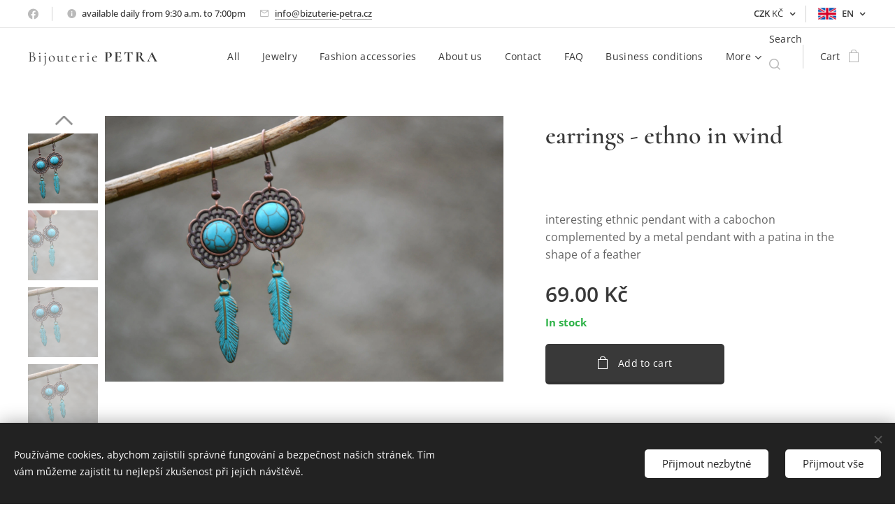

--- FILE ---
content_type: text/html; charset=UTF-8
request_url: https://www.bizuterie-petra.cz/p/en-nausnice-etno-ve-vetru/
body_size: 21998
content:
<!DOCTYPE html>
<html class="no-js" prefix="og: https://ogp.me/ns#" lang="en">
<head><link rel="preconnect" href="https://duyn491kcolsw.cloudfront.net" crossorigin><link rel="preconnect" href="https://fonts.gstatic.com" crossorigin><meta charset="utf-8"><link rel="shortcut icon" href="https://duyn491kcolsw.cloudfront.net/files/0i/0ir/0irarz.ico?ph=4bc4a1a371"><link rel="apple-touch-icon" href="https://duyn491kcolsw.cloudfront.net/files/0i/0ir/0irarz.ico?ph=4bc4a1a371"><link rel="icon" href="https://duyn491kcolsw.cloudfront.net/files/0i/0ir/0irarz.ico?ph=4bc4a1a371">
    <meta http-equiv="X-UA-Compatible" content="IE=edge">
    <title>copper earrings, feather</title>
    <meta name="viewport" content="width=device-width,initial-scale=1">
    <meta name="msapplication-tap-highlight" content="no">
    
    <link href="https://duyn491kcolsw.cloudfront.net/files/0r/0rk/0rklmm.css?ph=4bc4a1a371" media="print" rel="stylesheet">
    <link href="https://duyn491kcolsw.cloudfront.net/files/2e/2e5/2e5qgh.css?ph=4bc4a1a371" media="screen and (min-width:100000em)" rel="stylesheet" data-type="cq" disabled>
    <link rel="stylesheet" href="https://duyn491kcolsw.cloudfront.net/files/45/45b/45boco.css?ph=4bc4a1a371"><link rel="stylesheet" href="https://duyn491kcolsw.cloudfront.net/files/4e/4er/4ersdq.css?ph=4bc4a1a371" media="screen and (min-width:37.5em)"><link rel="stylesheet" href="https://duyn491kcolsw.cloudfront.net/files/2v/2vp/2vpyx8.css?ph=4bc4a1a371" data-wnd_color_scheme_file=""><link rel="stylesheet" href="https://duyn491kcolsw.cloudfront.net/files/34/34q/34qmjb.css?ph=4bc4a1a371" data-wnd_color_scheme_desktop_file="" media="screen and (min-width:37.5em)" disabled=""><link rel="stylesheet" href="https://duyn491kcolsw.cloudfront.net/files/1j/1jo/1jorv9.css?ph=4bc4a1a371" data-wnd_additive_color_file=""><link rel="stylesheet" href="https://duyn491kcolsw.cloudfront.net/files/3y/3yk/3yk5df.css?ph=4bc4a1a371" data-wnd_typography_file=""><link rel="stylesheet" href="https://duyn491kcolsw.cloudfront.net/files/0m/0m6/0m6ohr.css?ph=4bc4a1a371" data-wnd_typography_desktop_file="" media="screen and (min-width:37.5em)" disabled=""><script>(()=>{let e=!1;const t=()=>{if(!e&&window.innerWidth>=600){for(let e=0,t=document.querySelectorAll('head > link[href*="css"][media="screen and (min-width:37.5em)"]');e<t.length;e++)t[e].removeAttribute("disabled");e=!0}};t(),window.addEventListener("resize",t),"container"in document.documentElement.style||fetch(document.querySelector('head > link[data-type="cq"]').getAttribute("href")).then((e=>{e.text().then((e=>{const t=document.createElement("style");document.head.appendChild(t),t.appendChild(document.createTextNode(e)),import("https://duyn491kcolsw.cloudfront.net/client/js.polyfill/container-query-polyfill.modern.js").then((()=>{let e=setInterval((function(){document.body&&(document.body.classList.add("cq-polyfill-loaded"),clearInterval(e))}),100)}))}))}))})()</script>
<link rel="preload stylesheet" href="https://duyn491kcolsw.cloudfront.net/files/2m/2m8/2m8msc.css?ph=4bc4a1a371" as="style"><meta name="description" content="cheap jewerly"><meta name="keywords" content="occasion, cheap jewelry, petra jewelry, beads, earrings, copper, dance, circles, ring, patina, wheel, ethno, ethnic, africa, indian, circle, pharaoh, turquoise, blue, sky, lace, ornament, decorated, feather, feather, feather, bird, little bird"><meta name="generator" content="Webnode 2"><meta name="apple-mobile-web-app-capable" content="no"><meta name="apple-mobile-web-app-status-bar-style" content="black"><meta name="format-detection" content="telephone=no"><script type="text/javascript">
    (function () {
        window.siqConfig = {
            engineKey: "7a82a8f0e2aab5bc68a758bafa9ac478"
        };
        window.siqConfig.baseUrl = "//pub.searchiq.co/";
        var script = document.createElement("SCRIPT");
        script.src = window.siqConfig.baseUrl + '/js/container/siq-container-2.js?cb=' + (Math.floor(Math.random()*999999)) + '&engineKey=' + siqConfig.engineKey;
        script.id = "siq-container";
        document.getElementsByTagName("HEAD")[0].appendChild(script);
    })();
</script>

<meta property="og:url" content="https://bizuterie-petra.cz/p/en-nausnice-etno-ve-vetru/"><meta property="og:title" content="copper earrings, feather"><meta property="og:type" content="article"><meta property="og:description" content="cheap jewerly"><meta property="og:site_name" content="Bižuterie Petra"><meta property="og:image" content="https://4bc4a1a371.clvaw-cdnwnd.com/89124a5ab79cc7eaadade1ee77256b79/200007482-e3f40e3f43/700/13471938_cztiirhpnq.jpg?ph=4bc4a1a371"><meta name="robots" content="index,follow"><link rel="canonical" href="https://www.bizuterie-petra.cz/p/en-nausnice-etno-ve-vetru/"><script>window.checkAndChangeSvgColor=function(c){try{var a=document.getElementById(c);if(a){c=[["border","borderColor"],["outline","outlineColor"],["color","color"]];for(var h,b,d,f=[],e=0,m=c.length;e<m;e++)if(h=window.getComputedStyle(a)[c[e][1]].replace(/\s/g,"").match(/^rgb[a]?\(([0-9]{1,3}),([0-9]{1,3}),([0-9]{1,3})/i)){b="";for(var g=1;3>=g;g++)b+=("0"+parseInt(h[g],10).toString(16)).slice(-2);"0"===b.charAt(0)&&(d=parseInt(b.substr(0,2),16),d=Math.max(16,d),b=d.toString(16)+b.slice(-4));f.push(c[e][0]+"="+b)}if(f.length){var k=a.getAttribute("data-src"),l=k+(0>k.indexOf("?")?"?":"&")+f.join("&");a.src!=l&&(a.src=l,a.outerHTML=a.outerHTML)}}}catch(n){}};</script><script>
				  !function(f,b,e,v,n,t,s)
				  {if(f.fbq)return;n=f.fbq=function(){n.callMethod?
				  n.callMethod.apply(n,arguments):n.queue.push(arguments)};
				  if(!f._fbq)f._fbq=n;n.push=n;n.loaded=!0;n.version='2.0';
				  n.queue=[];t=b.createElement(e);t.async=!0;
				  t.src=v;s=b.getElementsByTagName(e)[0];
				  s.parentNode.insertBefore(t,s)}(window, document,'script',
				  'https://connect.facebook.net/en_US/fbevents.js');
				  fbq('consent', 'revoke');
				  fbq('init', '278574000627878');
				  fbq('track', 'PageView');
			</script></head>
<body class="l wt-product ac-n l-default l-d-none b-btn-r b-btn-s-l b-btn-dbb b-btn-bw-1 img-d-r img-t-o img-h-n line-solid b-e-ds lbox-l   wnd-s-i hb-on  wnd-fe wnd-multilang wnd-multicurrency wnd-eshop"><noscript>
				<iframe
				 src="https://www.googletagmanager.com/ns.html?id=GTM-542MMSL"
				 height="0"
				 width="0"
				 style="display:none;visibility:hidden"
				 >
				 </iframe>
			</noscript>

<div class="wnd-page l-page cs-gray ac-none t-t-fs-s t-t-fw-m t-t-sp-n t-t-d-n t-s-fs-s t-s-fw-m t-s-sp t-s-d-n t-p-fs-s t-p-fw-m t-p-sp-n t-h-fs-s t-h-fw-m t-h-sp-n t-bq-fs-s t-bq-fw-m t-bq-sp-n t-bq-d-l t-btn-fw-l t-nav-fw-l t-pd-fw-s t-nav-tt-n">
    <div class="l-w t cf t-12">
        <div class="l-bg cf">
            <div class="s-bg-l">
                
                
            </div>
        </div>
        <header class="l-h cf">
            <div class="sw cf">
	<div class="sw-c cf"><section class="s s-hb cf sc-w   wnd-w-wider wnd-hbc-on wnd-hbl-on wnd-hbs-on wnd-hbi-on wnd-hbi-news-on">
	<div class="s-w cf">
		<div class="s-o cf">
			<div class="s-bg cf">
                <div class="s-bg-l">
                    
                    
                </div>
			</div>
			<div class="s-c">
                <div class="s-hb-c cf">
                    <div class="hb-si">
                        <div class="si">
    <div class="si-c"><a href="https://www.facebook.com/Bi%C5%BEuterie-Petra-109294224534557" target="_blank" rel="noreferrer" title="Facebook"><svg xmlns="https://www.w3.org/2000/svg" viewBox="0 0 24 24" height="18px" width="18px"><path d="M24 12.073c0-6.627-5.373-12-12-12s-12 5.373-12 12c0 5.99 4.388 10.954 10.125 11.854v-8.385H7.078v-3.47h3.047V9.43c0-3.007 1.792-4.669 4.533-4.669 1.312 0 2.686.235 2.686.235v2.953H15.83c-1.491 0-1.956.925-1.956 1.874v2.25h3.328l-.532 3.47h-2.796v8.385C19.612 23.027 24 18.062 24 12.073z" fill="#bebebe"></path></svg></a></div>
</div>
                    </div>
                    <div class="hb-ci">
                        <div class="ci">
    <div class="ci-c" data-placeholder="Kontaktní informace"><div class="ci-news"><span>available daily from 9:30 a.m. to 7:00pm</span></div><div class="ci-mail"><span><a href="mailto:info@bizuterie-petra.cz">info@bizuterie-petra.cz</a></span></div></div>
</div>
                    </div>
                    <div class="hb-ccy">
                        <div class="hbc">
    <div class="hbc-c">
        <span class="hbc-a">
            <span class="hbc-a-t">
                <span class="ccy-CZK"><strong>CZK</strong> Kč</span>
            </span>
        </span>
        <div class="hbc-i ccy-items">
            <ul class="hbc-i-l">
                <li selected>
                    <span class="ccy-CZK"><strong>CZK</strong> Kč</span>
                </li><li>
                    <a href="/p/en-nausnice-etno-ve-vetru/?currency=EUR"><span class="ccy-EUR"><strong>EUR</strong> €</span></a>
                </li>
            </ul>
        </div>
    </div>
</div>
                    </div>
                    <div class="hb-lang">
                        <div class="hbl">
    <div class="hbl-c">
        <span class="hbl-a">
            <span class="hbl-a-t">
                <span class="lang-en">en</span>
            </span>
        </span>
        <div class="hbl-i lang-items">
            <ul class="hbl-i-l">
                <li>
                    <a href="/home/"><span class="lang-cs">cs</span></a>
                </li><li selected>
                    <span class="lang-en">en</span>
                </li><li>
                    <a href="/de/"><span class="lang-de">de</span></a>
                </li><li>
                    <a href="/pl/"><span class="lang-pl">pl</span></a>
                </li>
            </ul>
        </div>
    </div>
</div>
                    </div>
                </div>
			</div>
		</div>
	</div>
</section><section data-space="true" class="s s-hn s-hn-default wnd-mt-classic wnd-na-c logo-classic sc-w   wnd-w-wider wnd-nh-m hm-hidden menu-default-underline">
	<div class="s-w">
		<div class="s-o">

			<div class="s-bg">
                <div class="s-bg-l">
                    
                    
                </div>
			</div>

			<div class="h-w h-f wnd-fixed">

				<div class="n-l">
					<div class="s-c menu-nav">
						<div class="logo-block">
							<div class="b b-l logo logo-default logo-nb wnd-font-size-20 cormorant logo-21 wnd-logo-with-text b-ls-s">
	<div class="b-l-c logo-content">
		<a class="b-l-link logo-link" href="/en/">

			

			

			<div class="b-l-br logo-br"></div>

			<div class="b-l-text logo-text-wrapper">
				<div class="b-l-text-w logo-text">
					<span class="b-l-text-c logo-text-cell">Bijouterie<strong> PETRA</strong></span>
				</div>
			</div>

		</a>
	</div>
</div>
						</div>

						<div id="menu-slider">
							<div id="menu-block">
								<nav id="menu"><div class="menu-font menu-wrapper">
	<a href="#" class="menu-close" rel="nofollow" title="Close Menu"></a>
	<ul role="menubar" aria-label="Menu" class="level-1">
		<li role="none" class="wnd-homepage">
			<a class="menu-item" role="menuitem" href="/en/"><span class="menu-item-text">All</span></a>
			
		</li><li role="none">
			<a class="menu-item" role="menuitem" href="/en-sperky/"><span class="menu-item-text">Jewelry</span></a>
			
		</li><li role="none">
			<a class="menu-item" role="menuitem" href="/en/modni-doplnky/"><span class="menu-item-text">Fashion accessories</span></a>
			
		</li><li role="none">
			<a class="menu-item" role="menuitem" href="/en/o-nas/"><span class="menu-item-text">About us</span></a>
			
		</li><li role="none">
			<a class="menu-item" role="menuitem" href="/en/kontakt/"><span class="menu-item-text">Contact</span></a>
			
		</li><li role="none">
			<a class="menu-item" role="menuitem" href="/en/faq/"><span class="menu-item-text">FAQ</span></a>
			
		</li><li role="none">
			<a class="menu-item" role="menuitem" href="/en/obchodni-podminky/"><span class="menu-item-text">Business conditions</span></a>
			
		</li><li role="none">
			<a class="menu-item" role="menuitem" href="/en/fotogalerie/"><span class="menu-item-text">Photo gallery</span></a>
			
		</li><li role="none">
			<a class="menu-item" role="menuitem" href="/en/o-zbozi/"><span class="menu-item-text">Advice and information</span></a>
			
		</li>
	</ul>
	<span class="more-text">More</span>
</div></nav>
							</div>
						</div>

						<div class="cart-and-mobile">
							<div class="search">
    <div class="search-app"></div>
</div>
							<div class="cart cf">
	<div class="cart-content">
		<a href="/en/cart/">
			<div class="cart-content-link">
				<div class="cart-text"><span>Cart</span></div>
				<div class="cart-piece-count" data-count="0" data-wnd_cart_part="count">0</div>
				<div class="cart-piece-text" data-wnd_cart_part="text"></div>
				<div class="cart-price" data-wnd_cart_part="price">0.00 Kč</div>
			</div>
		</a>
	</div>
</div>

							<div id="menu-mobile">
								<a href="#" id="menu-submit"><span></span>Menu</a>
							</div>
						</div>

					</div>
				</div>

			</div>

		</div>
	</div>
</section></div>
</div>
        </header>
        <main class="l-m cf">
            <div class="sw cf">
	<div class="sw-c cf"><section class="s s-hm s-hm-hidden wnd-h-hidden cf sc-w   hn-default"></section><section data-space="true" class="s s-ed cf sc-w   wnd-w-wide wnd-s-normal wnd-h-auto">
	<div class="s-w cf">
		<div class="s-o s-fs cf">
			<div class="s-bg cf">
                <div class="s-bg-l">
                    
                    
                </div>
			</div>
			<div class="s-c s-fs cf">
				<div class="b-e b-e-d b b-s cf" data-wnd_product_item="200208248" data-wnd_product_data="{&quot;id&quot;:200208248,&quot;name&quot;:&quot;earrings - ethno in wind&quot;,&quot;image&quot;:[&quot;https:\/\/4bc4a1a371.clvaw-cdnwnd.com\/89124a5ab79cc7eaadade1ee77256b79\/200007482-e3f40e3f43\/450\/13471938_cztiirhpnq.jpg?ph=4bc4a1a371&quot;,&quot;https:\/\/4bc4a1a371.clvaw-cdnwnd.com\/89124a5ab79cc7eaadade1ee77256b79\/200007482-e3f40e3f43\/13471938_cztiirhpnq.jpg?ph=4bc4a1a371&quot;],&quot;detail_url&quot;:&quot;\/p\/en-nausnice-etno-ve-vetru\/&quot;,&quot;category&quot;:&quot;dangling earrings&quot;,&quot;list_position&quot;:0,&quot;price&quot;:69,&quot;comparative_price&quot;:0,&quot;out_of_stock&quot;:false,&quot;availability&quot;:&quot;IN_STOCK&quot;,&quot;variants&quot;:[],&quot;variants_active&quot;:false}" data-wnd-price-info-template="&lt;span class=&quot;prd-price-info&quot;&gt;&lt;span class=&quot;prd-price-info-c&quot;&gt;{value}&lt;/span&gt;&lt;/span&gt;">
    <form class="cf" action="" method="post" data-wnd_sys_form="add-to-cart">

        <div class="b-e-d-head b-e-d-right">
            <h1 class="b-e-d-title cf"><span class="prd-title">
	<span class="prd-title-c">earrings - ethno in wind</span>
</span></h1>
        </div>

        <div class="b-e-d-ribbons cf">
            <span class="prd-label prd-out-of-stock">
	<span class="prd-label-c prd-out-of-stock-c"></span>
</span>
            <span class="prd-label">
	<span class="prd-label-c"></span>
</span>
        </div>

        <div class="b-e-d-gal b-e-d-left">
            <div class="prd-gal cf" id="wnd_ProductGalleryBlock_385820" data-slideshow="true">
	<div class="prd-gal-c cf">
		<ul class="prd-gal-list cf">
			<li class="prd-gal-photo wnd-orientation-landscape">
				<a class="prd-gal-link litebox" data-litebox-group="gallery" data-litebox-text="" href="https://4bc4a1a371.clvaw-cdnwnd.com/89124a5ab79cc7eaadade1ee77256b79/200007482-e3f40e3f43/13471938_cztiirhpnq.jpg?ph=4bc4a1a371" width="1600" height="1067">
					<div class="prd-gal-img cf">
						<div class="prd-gal-img-pos">
                            <picture><source type="image/webp" srcset="https://4bc4a1a371.clvaw-cdnwnd.com/89124a5ab79cc7eaadade1ee77256b79/200007483-5b1545b156/450/13471938_cztiirhpnq.webp?ph=4bc4a1a371 450w, https://4bc4a1a371.clvaw-cdnwnd.com/89124a5ab79cc7eaadade1ee77256b79/200007483-5b1545b156/700/13471938_cztiirhpnq.webp?ph=4bc4a1a371 700w, https://4bc4a1a371.clvaw-cdnwnd.com/89124a5ab79cc7eaadade1ee77256b79/200007483-5b1545b156/13471938_cztiirhpnq.webp?ph=4bc4a1a371 1600w" sizes="(min-width: 768px) 60vw, 100vw" ><img src="https://4bc4a1a371.clvaw-cdnwnd.com/89124a5ab79cc7eaadade1ee77256b79/200007482-e3f40e3f43/13471938_cztiirhpnq.jpg?ph=4bc4a1a371" alt="" width="1600" height="1067" loading="lazy" ></picture>
						</div>
					</div>
					<div class="prd-gal-title cf"><span></span></div>
				</a>
			</li><li class="prd-gal-photo wnd-orientation-landscape">
				<a class="prd-gal-link litebox" data-litebox-group="gallery" data-litebox-text="" href="https://4bc4a1a371.clvaw-cdnwnd.com/89124a5ab79cc7eaadade1ee77256b79/200007484-a29dda29e0/13471938_lbyiwjursu.jpg?ph=4bc4a1a371" width="1600" height="1067">
					<div class="prd-gal-img cf">
						<div class="prd-gal-img-pos">
                            <picture><source type="image/webp" srcset="https://4bc4a1a371.clvaw-cdnwnd.com/89124a5ab79cc7eaadade1ee77256b79/200007485-0d0f30d0f6/450/13471938_lbyiwjursu.webp?ph=4bc4a1a371 450w, https://4bc4a1a371.clvaw-cdnwnd.com/89124a5ab79cc7eaadade1ee77256b79/200007485-0d0f30d0f6/700/13471938_lbyiwjursu.webp?ph=4bc4a1a371 700w, https://4bc4a1a371.clvaw-cdnwnd.com/89124a5ab79cc7eaadade1ee77256b79/200007485-0d0f30d0f6/13471938_lbyiwjursu.webp?ph=4bc4a1a371 1600w" sizes="(min-width: 768px) 60vw, 100vw" ><img src="https://4bc4a1a371.clvaw-cdnwnd.com/89124a5ab79cc7eaadade1ee77256b79/200007484-a29dda29e0/13471938_lbyiwjursu.jpg?ph=4bc4a1a371" alt="" width="1600" height="1067" loading="lazy" ></picture>
						</div>
					</div>
					<div class="prd-gal-title cf"><span></span></div>
				</a>
			</li><li class="prd-gal-photo wnd-orientation-landscape">
				<a class="prd-gal-link litebox" data-litebox-group="gallery" data-litebox-text="" href="https://4bc4a1a371.clvaw-cdnwnd.com/89124a5ab79cc7eaadade1ee77256b79/200007488-b04c0b04c3/13471938_qeyprhfydf.jpg?ph=4bc4a1a371" width="1600" height="1067">
					<div class="prd-gal-img cf">
						<div class="prd-gal-img-pos">
                            <picture><source type="image/webp" srcset="https://4bc4a1a371.clvaw-cdnwnd.com/89124a5ab79cc7eaadade1ee77256b79/200007489-12a3e12a40/450/13471938_qeyprhfydf.webp?ph=4bc4a1a371 450w, https://4bc4a1a371.clvaw-cdnwnd.com/89124a5ab79cc7eaadade1ee77256b79/200007489-12a3e12a40/700/13471938_qeyprhfydf.webp?ph=4bc4a1a371 700w, https://4bc4a1a371.clvaw-cdnwnd.com/89124a5ab79cc7eaadade1ee77256b79/200007489-12a3e12a40/13471938_qeyprhfydf.webp?ph=4bc4a1a371 1600w" sizes="(min-width: 768px) 60vw, 100vw" ><img src="https://4bc4a1a371.clvaw-cdnwnd.com/89124a5ab79cc7eaadade1ee77256b79/200007488-b04c0b04c3/13471938_qeyprhfydf.jpg?ph=4bc4a1a371" alt="" width="1600" height="1067" loading="lazy" ></picture>
						</div>
					</div>
					<div class="prd-gal-title cf"><span></span></div>
				</a>
			</li><li class="prd-gal-photo wnd-orientation-landscape">
				<a class="prd-gal-link litebox" data-litebox-group="gallery" data-litebox-text="" href="https://4bc4a1a371.clvaw-cdnwnd.com/89124a5ab79cc7eaadade1ee77256b79/200007490-6df586df5b/13471938_uiniytmjws.jpg?ph=4bc4a1a371" width="1600" height="1067">
					<div class="prd-gal-img cf">
						<div class="prd-gal-img-pos">
                            <picture><source type="image/webp" srcset="https://4bc4a1a371.clvaw-cdnwnd.com/89124a5ab79cc7eaadade1ee77256b79/200007491-dcb74dcb76/450/13471938_uiniytmjws.webp?ph=4bc4a1a371 450w, https://4bc4a1a371.clvaw-cdnwnd.com/89124a5ab79cc7eaadade1ee77256b79/200007491-dcb74dcb76/700/13471938_uiniytmjws.webp?ph=4bc4a1a371 700w, https://4bc4a1a371.clvaw-cdnwnd.com/89124a5ab79cc7eaadade1ee77256b79/200007491-dcb74dcb76/13471938_uiniytmjws.webp?ph=4bc4a1a371 1600w" sizes="(min-width: 768px) 60vw, 100vw" ><img src="https://4bc4a1a371.clvaw-cdnwnd.com/89124a5ab79cc7eaadade1ee77256b79/200007490-6df586df5b/13471938_uiniytmjws.jpg?ph=4bc4a1a371" alt="" width="1600" height="1067" loading="lazy" ></picture>
						</div>
					</div>
					<div class="prd-gal-title cf"><span></span></div>
				</a>
			</li><li class="prd-gal-photo wnd-orientation-landscape">
				<a class="prd-gal-link litebox" data-litebox-group="gallery" data-litebox-text="" href="https://4bc4a1a371.clvaw-cdnwnd.com/89124a5ab79cc7eaadade1ee77256b79/200007486-93b3193b34/13471938_lsevjydwhx.jpg?ph=4bc4a1a371" width="1600" height="1067">
					<div class="prd-gal-img cf">
						<div class="prd-gal-img-pos">
                            <picture><source type="image/webp" srcset="https://4bc4a1a371.clvaw-cdnwnd.com/89124a5ab79cc7eaadade1ee77256b79/200007487-a43baa43bd/450/13471938_lsevjydwhx.webp?ph=4bc4a1a371 450w, https://4bc4a1a371.clvaw-cdnwnd.com/89124a5ab79cc7eaadade1ee77256b79/200007487-a43baa43bd/700/13471938_lsevjydwhx.webp?ph=4bc4a1a371 700w, https://4bc4a1a371.clvaw-cdnwnd.com/89124a5ab79cc7eaadade1ee77256b79/200007487-a43baa43bd/13471938_lsevjydwhx.webp?ph=4bc4a1a371 1600w" sizes="(min-width: 768px) 60vw, 100vw" ><img src="https://4bc4a1a371.clvaw-cdnwnd.com/89124a5ab79cc7eaadade1ee77256b79/200007486-93b3193b34/13471938_lsevjydwhx.jpg?ph=4bc4a1a371" alt="" width="1600" height="1067" loading="lazy" ></picture>
						</div>
					</div>
					<div class="prd-gal-title cf"><span></span></div>
				</a>
			</li><li class="prd-gal-photo wnd-orientation-landscape">
				<a class="prd-gal-link litebox" data-litebox-group="gallery" data-litebox-text="" href="https://4bc4a1a371.clvaw-cdnwnd.com/89124a5ab79cc7eaadade1ee77256b79/200007492-6258662588/13471938_xihztpxjxn.jpg?ph=4bc4a1a371" width="1600" height="1067">
					<div class="prd-gal-img cf">
						<div class="prd-gal-img-pos">
                            <picture><source type="image/webp" srcset="https://4bc4a1a371.clvaw-cdnwnd.com/89124a5ab79cc7eaadade1ee77256b79/200007493-ede3dede40/450/13471938_xihztpxjxn.webp?ph=4bc4a1a371 450w, https://4bc4a1a371.clvaw-cdnwnd.com/89124a5ab79cc7eaadade1ee77256b79/200007493-ede3dede40/700/13471938_xihztpxjxn.webp?ph=4bc4a1a371 700w, https://4bc4a1a371.clvaw-cdnwnd.com/89124a5ab79cc7eaadade1ee77256b79/200007493-ede3dede40/13471938_xihztpxjxn.webp?ph=4bc4a1a371 1600w" sizes="(min-width: 768px) 60vw, 100vw" ><img src="https://4bc4a1a371.clvaw-cdnwnd.com/89124a5ab79cc7eaadade1ee77256b79/200007492-6258662588/13471938_xihztpxjxn.jpg?ph=4bc4a1a371" alt="" width="1600" height="1067" loading="lazy" ></picture>
						</div>
					</div>
					<div class="prd-gal-title cf"><span></span></div>
				</a>
			</li>
		</ul>
	</div>

	<div class="prd-gal-nav dots cf">
		<div class="prd-gal-nav-arrow-prev prd-gal-nav-arrow">
			<div class="prd-gal-nav-arrow-submit"></div>
		</div>

		<div class="prd-gal-nav-c dots-content cf"></div>

		<div class="prd-gal-nav-arrow-next prd-gal-nav-arrow">
			<div class="prd-gal-nav-arrow-submit"></div>
		</div>
	</div>

	
</div>
        </div>

        <div class="b-e-d-c b-e-d-right">
            <div class="b-text text prd-text">
	<div class="prd-text-c"><p>
    </p><p>
    </p><p>
    </p>interesting ethnic pendant with a cabochon complemented by a metal pendant with a patina in the shape of a feather
</div>
</div>
            
            <div class="b-e-d-price cf">
                <span class="prd-price">
	<span class="prd-price-pref-text wnd-product-prefix-text"></span><span class="prd-price-pref"></span><span class="prd-price-c wnd-product-price">69.00</span><span class="prd-price-suf">&nbsp;Kč</span><span class="prd-price-suf-text wnd-product-suffix-text"></span>
</span>
                <span class="prd-price prd-price-com wnd-product-comparative-price-area wnd-empty" style="display:none">
	<span class="prd-price-pref"></span><span class="prd-price-c wnd-product-comparative-price-content">0.00</span><span class="prd-price-suf">&nbsp;Kč</span>
</span>
            </div>
            <div class="b-e-d-price b-e-d-price-info" data-wnd-identifier="wnd-price-info-container">
                
                
                
                
                
            </div>
            <div class="b-e-d-stock b-e-d-stock-info wnd-in-stock" data-wnd-identifier="wnd-stock-info-container">
                <span class="prd-stock-info" data-wnd-identifier="wnd-stock-info">
    <span class="wt-bold">In stock</span>
</span>
            </div>

            <div class="b-e-d-submit cf">
                <div class="prd-crt b-btn b-btn-3 b-btn-atc b-btn-i-left b-btn-i-atc wnd-fixed cf">
                    <button class="b-btn-l b-btn-fixed" type="submit" name="send" value="wnd_ProductDetailFormBlock_827297" disabled data-wnd_add_to_cart_button>
                        <span class="b-btn-t">Add to cart</span>
                        <span class="b-btn-a-l">
							<span class="loader"></span>
						</span>
                        <span class="b-btn-a-a">
							<span class="checked"></span>
							Added to cart
						</span>
                        <span class="b-btn-ofs">Out of stock</span>
                    </button>
                </div>
            </div>
        </div>

        <input type="hidden" name="id" value="200208248">

    </form>
<script>fbq('track', 'ViewContent', {"content_name":"earrings - ethno in wind","content_category":"dangling earrings","content_ids":[200208248],"content_type":"product","value":"69.0000","currency":"CZK"});</script></div>
				<div class="ez cf wnd-no-cols">
	<div class="ez-c"><div class="b b-text cf">
	<div class="b-c b-text-c b-s b-s-t60 b-s-b60 b-cs cf"></div>
</div></div>
</div>
			</div>
		</div>
	</div>
</section></div>
</div>
        </main>
        <footer class="l-f cf">
            <div class="sw cf">
	<div class="sw-c cf"><section data-wn-border-element="s-f-border" class="s s-f s-f-edit sc-m wnd-background-pattern  wnd-w-wider wnd-s-high wnd-h-auto">
	<div class="s-w">
		<div class="s-o">
			<div class="s-bg">
                <div class="s-bg-l wnd-background-pattern" style="background-image:url('https://duyn491kcolsw.cloudfront.net/files/2o/2o9/2o9dv0.png?ph=4bc4a1a371')">
                    
                    
                </div>
			</div>
			<div class="s-f-ez">
				<div class="s-c s-f-border">
					<div>
						<div class="ez cf">
	<div class="ez-c"><div class="cw cf">
	<div class="cw-c cf"><div class="c cf" style="width:25%;">
	<div class="c-c cf"><div class="b b-text cf">
	<div class="b-c b-text-c b-s b-s-t60 b-s-b60 b-cs cf"><h2>BIŽUTERIE PETRA<br></h2>

<p><br></p>
</div>
</div></div>
</div><div class="c cf" style="width:25%;">
	<div class="c-c cf"><div class="b b-text cf">
	<div class="b-c b-text-c b-s b-s-t60 b-s-b60 b-cs cf"><p id="wnd_TextBlock_721791_inner_0" data-wnd_is_separable="1" data-wnd_separable_index="0" data-wnd_separable_id="wnd_TextBlock_721791"><strong>information
</strong></p>


</div>
</div><div class="b b-text cf">
	<div class="b-c b-text-c b-s b-s-t60 b-s-b60 b-cs cf">

<p><a href="/en/pravidla-ochrany-soukromi/">Privacy Policy</a>
</p>
</div>
</div></div>
</div><div class="c cf" style="width:25%;">
	<div class="c-c cf"><div class="b b-text cf">
	<div class="b-c b-text-c b-s b-s-t60 b-s-b60 b-cs cf"><p><strong>Shop</strong></p>

<p><a href="/en/o-nas/">About us</a><br><a href="/en/kontakt/">Contact</a></p>
</div>
</div></div>
</div><div class="c cf" style="width:25%;">
	<div class="c-c cf"><div class="b b-text cf">
	<div class="b-c b-text-c b-s b-s-t60 b-s-b60 b-cs cf"><p><strong>Fast contact
</strong></p>

<p>E-mail: <strong>info@bizuterie-petra.cz</strong><br><br></p>
</div>
</div></div>
</div></div>
</div></div>
</div>
					</div>
				</div>
			</div>
			<div class="s-c s-f-l-w">
				<div class="s-f-l b-s b-s-t0 b-s-b0">
					<div class="s-f-l-c s-f-l-c-first">
						<div class="s-f-sf">
                            <span class="sf b">
<span class="sf-content sf-c link">Vytvořeno službou <a href="https://www.webnode.cz?utm_source=text&utm_medium=footer&utm_campaign=free1&utm_content=wnd2" rel="nofollow" target="_blank">Webnode</a></span>
</span>
                            <span class="sf-cbr link">
    <a href="#" rel="nofollow">Cookies</a>
</span>
                            
                            
                            
						</div>
					</div>
					<div class="s-f-l-c s-f-l-c-last">
						<div class="s-f-lang lang-select cf">
	<div class="s-f-lang-c">
		<span class="s-f-lang-t lang-title"><span class="wt-bold"><span>Languages</span></span></span>
		<div class="s-f-lang-i lang-items">
			<ul class="s-f-lang-list">
				<li class="link">
					<a href="/home/"><span class="lang-cz">Čeština</span></a>
				</li><li class="link">
					<span class="lang-en">English</span>
				</li><li class="link">
					<a href="/de/"><span class="lang-de">Deutsch</span></a>
				</li><li class="link">
					<a href="/pl/"><span class="lang-pl">Polski</span></a>
				</li>
			</ul>
		</div>
	</div>
</div>
					</div>
                    <div class="s-f-l-c s-f-l-c-currency">
                        <div class="s-f-ccy ccy-select cf">
	<div class="s-f-ccy-c">
		<span class="s-f-ccy-t ccy-title"><span class="wt-bold"><span>Currency</span></span></span>
		<div class="s-f-ccy-i ccy-items">
			<ul class="s-f-ccy-list">
				<li class="link">
					<span class="ccy-CZK">CZK Kč</span>
				</li><li class="link">
					<a href="/p/en-nausnice-etno-ve-vetru/?currency=EUR"><span class="ccy-EUR">EUR €</span></a>
				</li>
			</ul>
		</div>
	</div>
</div>
                    </div>
				</div>
			</div>
		</div>
	</div>
	<div class="s-f-bg-stripe"></div>
</section></div>
</div>
        </footer>
    </div>
    
</div>
<section class="cb cb-dark" id="cookiebar" style="display:none;" id="cookiebar" style="display:none;">
	<div class="cb-bar cb-scrollable">
		<div class="cb-bar-c">
			<div class="cb-bar-text">Používáme cookies, abychom zajistili správné fungování a bezpečnost našich stránek. Tím vám můžeme zajistit tu nejlepší zkušenost při jejich návštěvě.</div>
			<div class="cb-bar-buttons">
				<button class="cb-button cb-close-basic" data-action="accept-necessary">
					<span class="cb-button-content">Přijmout nezbytné</span>
				</button>
				<button class="cb-button cb-close-basic" data-action="accept-all">
					<span class="cb-button-content">Přijmout vše</span>
				</button>
				
			</div>
		</div>
        <div class="cb-close cb-close-basic" data-action="accept-necessary"></div>
	</div>

	<div class="cb-popup cb-light close">
		<div class="cb-popup-c">
			<div class="cb-popup-head">
				<h3 class="cb-popup-title">Advanced settings</h3>
				<p class="cb-popup-text">Zde můžete upravit své preference ohledně cookies. Následující kategorie můžete povolit či zakázat a svůj výběr uložit.</p>
			</div>
			<div class="cb-popup-options cb-scrollable">
				<div class="cb-option">
					<input class="cb-option-input" type="checkbox" id="necessary" name="necessary" readonly="readonly" disabled="disabled" checked="checked">
                    <div class="cb-option-checkbox"></div>
                    <label class="cb-option-label" for="necessary">Essential cookies</label>
					<div class="cb-option-text">Bez nezbytných cookies se neobejde správné a bezpečné fungování našich stránek a registrační proces na nich.</div>
				</div><div class="cb-option">
					<input class="cb-option-input" type="checkbox" id="functional" name="functional">
                    <div class="cb-option-checkbox"></div>
                    <label class="cb-option-label" for="functional">Functional cookies</label>
					<div class="cb-option-text">Funkční cookies ukládají vaše preference a uzpůsobí podle nich naše stránky.</div>
				</div><div class="cb-option">
					<input class="cb-option-input" type="checkbox" id="performance" name="performance">
                    <div class="cb-option-checkbox"></div>
                    <label class="cb-option-label" for="performance">Performance cookies</label>
					<div class="cb-option-text">Výkonnostní cookies monitorují výkon našich stránek.</div>
				</div><div class="cb-option">
					<input class="cb-option-input" type="checkbox" id="marketing" name="marketing">
                    <div class="cb-option-checkbox"></div>
                    <label class="cb-option-label" for="marketing">Marketing / third party cookies</label>
					<div class="cb-option-text">Díky marketingovým cookies můžeme měřit a analyzovat výkon našeho webu.</div>
				</div>
			</div>
			<div class="cb-popup-footer">
				<button class="cb-button cb-save-popup" data-action="advanced-save">
					<span class="cb-button-content">Save</span>
				</button>
			</div>
			<div class="cb-close cb-close-popup" data-action="close"></div>
		</div>
	</div>
</section>

<script src="https://duyn491kcolsw.cloudfront.net/files/3n/3no/3nov38.js?ph=4bc4a1a371" crossorigin="anonymous" type="module"></script><script>document.querySelector(".wnd-fe")&&[...document.querySelectorAll(".c")].forEach((e=>{const t=e.querySelector(".b-text:only-child");t&&""===t.querySelector(".b-text-c").innerText&&e.classList.add("column-empty")}))</script>


<script src="https://duyn491kcolsw.cloudfront.net/client.fe/js.compiled/lang.en.2086.js?ph=4bc4a1a371" crossorigin="anonymous"></script><script src="https://duyn491kcolsw.cloudfront.net/client.fe/js.compiled/compiled.multi.2-2193.js?ph=4bc4a1a371" crossorigin="anonymous"></script><script>var wnd = wnd || {};wnd.$data = {"image_content_items":{"wnd_ThumbnailBlock_1":{"id":"wnd_ThumbnailBlock_1","type":"wnd.pc.ThumbnailBlock"},"wnd_HeaderSection_header_main_319532":{"id":"wnd_HeaderSection_header_main_319532","type":"wnd.pc.HeaderSection"},"wnd_Section_eshop_product_detail_611098":{"id":"wnd_Section_eshop_product_detail_611098","type":"wnd.pc.Section"},"wnd_ProductGalleryBlock_385820":{"id":"wnd_ProductGalleryBlock_385820","type":"wnd.pc.ProductGalleryBlock"},"wnd_ImageBlock_845995":{"id":"wnd_ImageBlock_845995","type":"wnd.pc.ImageBlock"},"wnd_ProductPhotoImageBlock_52510198":{"id":"wnd_ProductPhotoImageBlock_52510198","type":"wnd.pc.ProductPhotoImageBlock"},"wnd_ProductPhotoImageBlock_365186930":{"id":"wnd_ProductPhotoImageBlock_365186930","type":"wnd.pc.ProductPhotoImageBlock"},"wnd_ProductPhotoImageBlock_846272396":{"id":"wnd_ProductPhotoImageBlock_846272396","type":"wnd.pc.ProductPhotoImageBlock"},"wnd_ProductPhotoImageBlock_954566319":{"id":"wnd_ProductPhotoImageBlock_954566319","type":"wnd.pc.ProductPhotoImageBlock"},"wnd_ProductPhotoImageBlock_658780395":{"id":"wnd_ProductPhotoImageBlock_658780395","type":"wnd.pc.ProductPhotoImageBlock"},"wnd_ProductPhotoImageBlock_566878884":{"id":"wnd_ProductPhotoImageBlock_566878884","type":"wnd.pc.ProductPhotoImageBlock"},"wnd_LogoBlock_548080":{"id":"wnd_LogoBlock_548080","type":"wnd.pc.LogoBlock"},"wnd_FooterSection_footer_649226":{"id":"wnd_FooterSection_footer_649226","type":"wnd.pc.FooterSection"}},"svg_content_items":{"wnd_ImageBlock_845995":{"id":"wnd_ImageBlock_845995","type":"wnd.pc.ImageBlock"},"wnd_LogoBlock_548080":{"id":"wnd_LogoBlock_548080","type":"wnd.pc.LogoBlock"}},"content_items":[],"eshopSettings":{"ESHOP_SETTINGS_DISPLAY_PRICE_WITHOUT_VAT":false,"ESHOP_SETTINGS_DISPLAY_ADDITIONAL_VAT":false,"ESHOP_SETTINGS_DISPLAY_SHIPPING_COST":false},"project_info":{"isMultilanguage":true,"isMulticurrency":true,"eshop_tax_enabled":"0","country_code":"cz","contact_state":null,"eshop_tax_type":"VAT","eshop_discounts":true,"graphQLURL":"https:\/\/bizuterie-petra.cz\/servers\/graphql\/","iubendaSettings":{"cookieBarCode":"","cookiePolicyCode":"","privacyPolicyCode":"","termsAndConditionsCode":""}}};</script><script>wnd.$system = {"fileSystemType":"aws_s3","localFilesPath":"https:\/\/www.bizuterie-petra.cz\/_files\/","awsS3FilesPath":"https:\/\/4bc4a1a371.clvaw-cdnwnd.com\/89124a5ab79cc7eaadade1ee77256b79\/","staticFiles":"https:\/\/duyn491kcolsw.cloudfront.net\/files","isCms":false,"staticCDNServers":["https:\/\/duyn491kcolsw.cloudfront.net\/"],"fileUploadAllowExtension":["jpg","jpeg","jfif","png","gif","bmp","ico","svg","webp","tiff","pdf","doc","docx","ppt","pptx","pps","ppsx","odt","xls","xlsx","txt","rtf","mp3","wma","wav","ogg","amr","flac","m4a","3gp","avi","wmv","mov","mpg","mkv","mp4","mpeg","m4v","swf","gpx","stl","csv","xml","txt","dxf","dwg","iges","igs","step","stp"],"maxUserFormFileLimit":4194304,"frontendLanguage":"en","backendLanguage":"cz","frontendLanguageId":"4","page":{"id":50000003,"identifier":"p","template":{"id":200006105,"styles":{"typography":"t-12_new","scheme":"cs-gray","additiveColor":"ac-none","acHeadings":false,"acSubheadings":false,"acIcons":false,"acOthers":false,"acMenu":true,"imageStyle":"img-d-r","imageHover":"img-h-n","imageTitle":"img-t-o","buttonStyle":"b-btn-r","buttonSize":"b-btn-s-l","buttonDecoration":"b-btn-dbb","buttonBorders":"b-btn-bw-1","lineStyle":"line-solid","eshopGridItemStyle":"b-e-ds","formStyle":"light","menuType":"wnd-mt-classic","menuStyle":"menu-default-underline","lightboxStyle":"lbox-l","columnSpaces":"","sectionWidth":"wnd-w-wider","sectionSpace":"wnd-s-normal","layoutType":"l-default","layoutDecoration":"l-d-none","background":{"default":null},"backgroundSettings":{"default":""},"buttonWeight":"t-btn-fw-l","productWeight":"t-pd-fw-s","menuWeight":"t-nav-fw-l","headerBarStyle":"hb-on","searchStyle":"wnd-s-i","typoTitleSizes":"t-t-fs-s","typoTitleWeights":"t-t-fw-m","typoTitleSpacings":"t-t-sp-n","typoTitleDecorations":"t-t-d-n","typoHeadingSizes":"t-h-fs-s","typoHeadingWeights":"t-h-fw-m","typoHeadingSpacings":"t-h-sp-n","typoSubtitleSizes":"t-s-fs-s","typoSubtitleWeights":"t-s-fw-m","typoSubtitleSpacings":"t-s-sp","typoSubtitleDecorations":"t-s-d-n","typoParagraphSizes":"t-p-fs-s","typoParagraphWeights":"t-p-fw-m","typoParagraphSpacings":"t-p-sp-n","typoBlockquoteSizes":"t-bq-fs-s","typoBlockquoteWeights":"t-bq-fw-m","typoBlockquoteSpacings":"t-bq-sp-n","typoBlockquoteDecorations":"t-bq-d-l","menuTextTransform":"t-nav-tt-n"}},"layout":"product_detail","name":"earrings - ethno in wind","html_title":"copper earrings, feather","language":"en","langId":4,"isHomepage":false,"meta_description":"cheap jewerly","meta_keywords":"occasion, cheap jewelry, petra jewelry, beads, earrings, copper, dance, circles, ring, patina, wheel, ethno, ethnic, africa, indian, circle, pharaoh, turquoise, blue, sky, lace, ornament, decorated, feather, feather, feather, bird, little bird","header_code":null,"footer_code":null,"styles":null,"countFormsEntries":[]},"listingsPrefix":"\/l\/","productPrefix":"\/p\/","cartPrefix":"\/en\/cart\/","checkoutPrefix":"\/en\/checkout\/","searchPrefix":"\/en\/search\/","isCheckout":false,"isEshop":true,"hasBlog":false,"isProductDetail":true,"isListingDetail":false,"listing_page":[],"hasEshopAnalytics":true,"gTagId":null,"gAdsId":null,"format":{"be":{"DATE_TIME":{"mask":"%d.%m.%Y %H:%M","regexp":"^(((0?[1-9]|[1,2][0-9]|3[0,1])\\.(0?[1-9]|1[0-2])\\.[0-9]{1,4})(( [0-1][0-9]| 2[0-3]):[0-5][0-9])?|(([0-9]{4}(0[1-9]|1[0-2])(0[1-9]|[1,2][0-9]|3[0,1])(0[0-9]|1[0-9]|2[0-3])[0-5][0-9][0-5][0-9])))?$"},"DATE":{"mask":"%d.%m.%Y","regexp":"^((0?[1-9]|[1,2][0-9]|3[0,1])\\.(0?[1-9]|1[0-2])\\.[0-9]{1,4})$"},"CURRENCY":{"mask":{"point":",","thousands":" ","decimals":2,"mask":"%s","zerofill":true,"ignoredZerofill":true}}},"fe":{"DATE_TIME":{"mask":"%d\/%m\/%Y %H:%M","regexp":"^(((0?[1-9]|[1,2][0-9]|3[0,1])\\\/(0?[1-9]|1[0-2])\\\/[0-9]{1,4})(( [0-1][0-9]| 2[0-3]):[0-5][0-9])?|(([0-9]{4}(0[1-9]|1[0-2])(0[1-9]|[1,2][0-9]|3[0,1])(0[0-9]|1[0-9]|2[0-3])[0-5][0-9][0-5][0-9])))?$"},"DATE":{"mask":"%d\/%m\/%Y","regexp":"^((0?[1-9]|[1,2][0-9]|3[0,1])\\\/(0?[1-9]|1[0-2])\\\/[0-9]{1,4})$"},"CURRENCY":{"mask":{"point":".","thousands":",","decimals":2,"mask":"%s","zerofill":true}}}},"e_product":{"id":201201430,"workingId":200208248,"name":"earrings - ethno in wind","identifier":"en-nausnice-etno-ve-vetru","meta_description":"cheap jewerly","meta_keywords":"occasion, cheap jewelry, petra jewelry, beads, earrings, copper, dance, circles, ring, patina, wheel, ethno, ethnic, africa, indian, circle, pharaoh, turquoise, blue, sky, lace, ornament, decorated, feather, feather, feather, bird, little bird","html_title":"copper earrings, feather","styles":null,"content_items":{"wnd_PerexBlock_1":{"type":"wnd.pc.PerexBlock","id":"wnd_PerexBlock_1","context":"page","text":""},"wnd_ThumbnailBlock_1":{"type":"wnd.pc.ThumbnailBlock","id":"wnd_ThumbnailBlock_1","context":"page","style":{"background":{"default":{"default":"wnd-background-image"}},"backgroundSettings":{"default":{"default":{"id":200007482,"src":"200007482-e3f40e3f43\/13471938_cztiirhpnq.jpg","dataType":"filesystem_files","width":1600,"height":1067,"mediaType":"myImages","mime":"","alternatives":{"image\/webp":{"id":200007483,"src":"200007483-5b1545b156\/13471938_cztiirhpnq.webp","dataType":"filesystem_files","width":1600,"height":1067,"mime":"image\/webp"}}}}}},"refs":{"filesystem_files":[{"filesystem_files.id":200007482}]}},"wnd_HeaderSection_header_main_319532":{"type":"wnd.pc.HeaderSection","contentIdentifier":"header_main","id":"wnd_HeaderSection_header_main_319532","context":"page","content":{"default":[],"editzone":["wnd_EditZone_440159"],"no_claim":[],"button":["wnd_ButtonBlock_289362"],"button_box":["wnd_ButtonBlock_289362"],"one_claim":["wnd_StyledInlineTextBlock_977694"],"one_claim_button":["wnd_StyledInlineTextBlock_977694","wnd_ButtonBlock_289362"],"one_claim_box":["wnd_StyledInlineTextBlock_977694"],"one_claim_button_box":["wnd_StyledInlineTextBlock_977694","wnd_ButtonBlock_289362"],"two_claims":["wnd_StyledInlineTextBlock_977694","wnd_StyledInlineTextBlock_94527"],"two_claims_button":["wnd_StyledInlineTextBlock_977694","wnd_StyledInlineTextBlock_94527","wnd_ButtonBlock_289362"],"two_claims_box":["wnd_StyledInlineTextBlock_977694","wnd_StyledInlineTextBlock_94527"],"two_claims_button_box":["wnd_StyledInlineTextBlock_977694","wnd_StyledInlineTextBlock_94527","wnd_ButtonBlock_289362"],"three_claims":["wnd_StyledInlineTextBlock_977694","wnd_StyledInlineTextBlock_94527","wnd_StyledInlineTextBlock_603482"],"three_claims_button":["wnd_StyledInlineTextBlock_977694","wnd_StyledInlineTextBlock_94527","wnd_StyledInlineTextBlock_603482","wnd_ButtonBlock_289362"],"three_claims_box":["wnd_StyledInlineTextBlock_977694","wnd_StyledInlineTextBlock_94527","wnd_StyledInlineTextBlock_603482"],"three_claims_button_box":["wnd_StyledInlineTextBlock_977694","wnd_StyledInlineTextBlock_94527","wnd_StyledInlineTextBlock_603482","wnd_ButtonBlock_289362"]},"contentMap":{"wnd.pc.ButtonBlock":{"header-main-button":"wnd_ButtonBlock_289362"},"wnd.pc.EditZone":{"header-content":"wnd_EditZone_440159"},"wnd.pc.StyledInlineTextBlock":{"big-claim":"wnd_StyledInlineTextBlock_977694","small-claim":"wnd_StyledInlineTextBlock_94527","quote-claim":"wnd_StyledInlineTextBlock_603482"}},"style":{"sectionColor":{"default":"sc-w"},"sectionWidth":{"default":"wnd-w-wide"},"sectionSpace":{"default":"wnd-s-normal"},"sectionHeight":{"default":"wnd-h-70"},"sectionPosition":{"default":"wnd-p-cc"}},"variant":{"default":"default"}},"wnd_EditZone_440159":{"type":"wnd.pc.EditZone","id":"wnd_EditZone_440159","context":"page","content":["wnd_ContentZoneColWrapper_61644"]},"wnd_StyledInlineTextBlock_977694":{"type":"wnd.pc.StyledInlineTextBlock","id":"wnd_StyledInlineTextBlock_977694","context":"page","code":"\u003Cstrong\u003EV\u00fdznamn\u00fd nadpis\u003C\/strong\u003E","style":{"class":"","cssClasses":{"color":"claim-default claim-nb","fontSize":"","fontFamily":"fira-sans","size":"claim-72"}}},"wnd_StyledInlineTextBlock_94527":{"type":"wnd.pc.StyledInlineTextBlock","id":"wnd_StyledInlineTextBlock_94527","context":"page","code":"Sem vlo\u017ete podnadpis","style":{"class":"","cssClasses":{"color":"claim-beside claim-nb","fontSize":"","fontFamily":"pt-serif","size":"claim-26"}}},"wnd_StyledInlineTextBlock_603482":{"type":"wnd.pc.StyledInlineTextBlock","id":"wnd_StyledInlineTextBlock_603482","context":"page","code":"\u003Cem\u003E\u201eZde napi\u0161te slogan\u201c\u003C\/em\u003E","style":{"class":"","cssClasses":{"color":"claim-default claim-nb","fontSize":"","fontFamily":"cormorant","size":"claim-46"}}},"wnd_ButtonBlock_289362":{"type":"wnd.pc.ButtonBlock","id":"wnd_ButtonBlock_289362","context":"page","code":"Klikn\u011bte zde","link":"","open_in_new_window":0,"style":{"class":"","cssClasses":{"color":"b-btn-3"}}},"wnd_Section_eshop_product_detail_611098":{"type":"wnd.pc.Section","contentIdentifier":"eshop_product_detail","id":"wnd_Section_eshop_product_detail_611098","context":"page","content":{"default":["wnd_EditZone_907298","wnd_ProductDetailFormBlock_827297"],"default_box":["wnd_EditZone_907298","wnd_ProductDetailFormBlock_827297"]},"contentMap":{"wnd.pc.EditZone":{"master-01":"wnd_EditZone_907298"},"wnd.pc.ProductDetailFormBlock":{"product-01":"wnd_ProductDetailFormBlock_827297"}},"style":{"sectionColor":{"default":"sc-w"},"sectionWidth":{"default":"wnd-w-wide"},"sectionSpace":{"default":"wnd-s-normal"},"sectionHeight":{"default":"wnd-h-auto"},"sectionPosition":{"default":"wnd-p-cc"}},"variant":{"default":"default"}},"wnd_ProductDetailFormBlock_827297":{"type":"wnd.pc.ProductDetailFormBlock","id":"wnd_ProductDetailFormBlock_827297","context":"page","contentMap":{"wnd.pc.ProductSubmitBlock":{"submit":"wnd_ProductSubmitBlock_145682"},"wnd.pc.ProductTitleBlock":{"name":"wnd_ProductTitleBlock_533857"},"wnd.pc.ProductDescriptionBlock":{"description":"wnd_ProductDescriptionBlock_838225"},"wnd.pc.ProductPriceBlock":{"price":"wnd_ProductPriceBlock_159768"},"wnd.pc.ProductComparativePriceBlock":{"comparative-price":"wnd_ProductComparativePriceBlock_316638"},"wnd.pc.ProductRibbonBlock":{"ribbon":"wnd_ProductRibbonBlock_572404"},"wnd.pc.ProductOutOfStockBlock":{"out-of-stock":"wnd_ProductOutOfStockBlock_437162"},"wnd.pc.ProductGalleryBlock":{"productgallery":"wnd_ProductGalleryBlock_385820"},"wnd.pc.ProductVariantsBlock":{"variants":"wnd_ProductVariantsBlock_398965"}},"action":{"type":"message","message":"\n","target":""},"email":"palkova.pe@seznam.cz","content":{"default":["wnd_ProductSubmitBlock_145682","wnd_ProductTitleBlock_533857","wnd_ProductDescriptionBlock_838225","wnd_ProductPriceBlock_159768","wnd_ProductComparativePriceBlock_316638","wnd_ProductRibbonBlock_572404","wnd_ProductOutOfStockBlock_437162","wnd_ProductGalleryBlock_385820","wnd_ProductVariantsBlock_398965"],"rounded":["wnd_ProductSubmitBlock_145682","wnd_ProductTitleBlock_533857","wnd_ProductDescriptionBlock_838225","wnd_ProductPriceBlock_159768","wnd_ProductComparativePriceBlock_316638","wnd_ProductRibbonBlock_572404","wnd_ProductOutOfStockBlock_437162","wnd_ProductGalleryBlock_385820","wnd_ProductVariantsBlock_398965"],"space":["wnd_ProductSubmitBlock_145682","wnd_ProductTitleBlock_533857","wnd_ProductDescriptionBlock_838225","wnd_ProductPriceBlock_159768","wnd_ProductComparativePriceBlock_316638","wnd_ProductRibbonBlock_572404","wnd_ProductOutOfStockBlock_437162","wnd_ProductGalleryBlock_385820","wnd_ProductVariantsBlock_398965"],"light":["wnd_ProductSubmitBlock_145682","wnd_ProductTitleBlock_533857","wnd_ProductDescriptionBlock_838225","wnd_ProductPriceBlock_159768","wnd_ProductComparativePriceBlock_316638","wnd_ProductRibbonBlock_572404","wnd_ProductOutOfStockBlock_437162","wnd_ProductGalleryBlock_385820","wnd_ProductVariantsBlock_398965"]}},"wnd_ProductSubmitBlock_145682":{"type":"wnd.pc.ProductSubmitBlock","id":"wnd_ProductSubmitBlock_145682","context":"page","style":{"class":""},"code":"DO KO\u0160\u00cdKU"},"wnd_ProductTitleBlock_533857":{"type":"wnd.pc.ProductTitleBlock","id":"wnd_ProductTitleBlock_533857","context":"page","refDataType":"e_product","refDataKey":"e_product.name"},"wnd_ProductDescriptionBlock_838225":{"type":"wnd.pc.ProductDescriptionBlock","id":"wnd_ProductDescriptionBlock_838225","context":"page","refDataType":"e_product","refDataKey":"e_product.description"},"wnd_ProductPriceBlock_159768":{"type":"wnd.pc.ProductPriceBlock","id":"wnd_ProductPriceBlock_159768","context":"page","refDataType":"e_product","refDataKey":"e_product.price"},"wnd_ProductComparativePriceBlock_316638":{"type":"wnd.pc.ProductComparativePriceBlock","id":"wnd_ProductComparativePriceBlock_316638","context":"page","refDataType":"e_product","refDataKey":"e_product.sale_price"},"wnd_ProductRibbonBlock_572404":{"type":"wnd.pc.ProductRibbonBlock","id":"wnd_ProductRibbonBlock_572404","context":"page","refDataType":"e_product","refDataKey":"e_product.ribbon"},"wnd_ProductOutOfStockBlock_437162":{"type":"wnd.pc.ProductOutOfStockBlock","id":"wnd_ProductOutOfStockBlock_437162","context":"page","refDataType":"e_product","refDataKey":"e_product.out_of_stock"},"wnd_ProductGalleryBlock_385820":{"type":"wnd.pc.ProductGalleryBlock","id":"wnd_ProductGalleryBlock_385820","context":"page","content":["wnd_ProductPhotoImageBlock_52510198","wnd_ProductPhotoImageBlock_365186930","wnd_ProductPhotoImageBlock_846272396","wnd_ProductPhotoImageBlock_954566319","wnd_ProductPhotoImageBlock_658780395","wnd_ProductPhotoImageBlock_566878884"],"variant":"default","limit":20},"wnd_ContentZoneColWrapper_61644":{"type":"wnd.pc.ContentZoneColWrapper","id":"wnd_ContentZoneColWrapper_61644","context":"page","content":["wnd_ContentZoneCol_902666","wnd_ContentZoneCol_285425"],"widthPercentage":0.081},"wnd_ContentZoneCol_902666":{"type":"wnd.pc.ContentZoneCol","id":"wnd_ContentZoneCol_902666","context":"page","content":["wnd_ImageBlock_845995"],"style":{"width":48.461}},"wnd_ContentZoneCol_285425":{"type":"wnd.pc.ContentZoneCol","id":"wnd_ContentZoneCol_285425","context":"page","content":["wnd_TextBlock_946766","wnd_ButtonBlock_986145"],"style":{"width":51.539}},"wnd_ImageBlock_845995":{"type":"wnd.pc.ImageBlock","id":"wnd_ImageBlock_845995","context":"page","variant":"default","description":"","link":"","style":{"paddingBottom":69.11,"margin":{"left":0,"right":0},"float":"","clear":"none","width":50},"shape":"img-s-n","image":{"id":"2z4jf3","dataType":"static_server","style":{"left":0,"top":0,"width":100,"height":100,"position":"absolute"},"ratio":{"horizontal":2,"vertical":2},"size":{"width":900,"height":622},"src":"\/2z\/2z4\/2z4jf3.jpg"}},"wnd_TextBlock_946766":{"type":"wnd.pc.TextBlock","id":"wnd_TextBlock_946766","context":"page","code":"\u003Ch1\u003E\u003Cstrong\u003EV\u00fdznamn\u00fd nadpis\u003C\/strong\u003E\u003C\/h1\u003E\n\n\u003Ch3\u003ESem vlo\u017ete v\u00e1\u0161 podnadpis\u003C\/h3\u003E\n\n\u003Cp\u003EV\u00e1\u0161 text za\u010d\u00edn\u00e1 pr\u00e1v\u011b zde. Klikn\u011bte a m\u016f\u017eete za\u010d\u00edt ps\u00e1t.\u0026nbsp;Labore et dolore magnam aliquam quaerat voluptatem ut enim ad minima veniam quis nostrum exercitationem ullam corporis suscipit laboriosam nisi ut aliquid ex ea commodi consequatur quis autem vel eum iure reprehenderit qui in ea.\u003C\/p\u003E\n"},"wnd_ButtonBlock_986145":{"type":"wnd.pc.ButtonBlock","id":"wnd_ButtonBlock_986145","context":"page","code":"Kontaktujte n\u00e1s","link":"\/","open_in_new_window":0,"style":{"class":"","cssClasses":{"color":"b-btn-3","align":"wnd-align-left"}}},"wnd_ProductVariantsBlock_398965":{"id":"wnd_ProductVariantsBlock_398965","type":"wnd.pc.ProductVariantsBlock","context":"page","content":[]},"wnd_ProductPhotoImageBlock_52510198":{"type":"wnd.pc.ProductPhotoImageBlock","id":"wnd_ProductPhotoImageBlock_52510198","context":"page","description":"","image":{"id":200007482,"src":"200007482-e3f40e3f43\/13471938_cztiirhpnq.jpg","dataType":"filesystem_files","width":1600,"height":1067,"mime":"","alternatives":{"image\/webp":{"id":200007483,"src":"200007483-5b1545b156\/13471938_cztiirhpnq.webp","dataType":"filesystem_files","width":1600,"height":1067,"mime":"image\/webp"}}},"refs":{"filesystem_files":[{"filesystem_files.id":200007482}]}},"wnd_ProductPhotoImageBlock_365186930":{"type":"wnd.pc.ProductPhotoImageBlock","id":"wnd_ProductPhotoImageBlock_365186930","context":"page","description":"","image":{"id":200007484,"src":"200007484-a29dda29e0\/13471938_lbyiwjursu.jpg","dataType":"filesystem_files","width":1600,"height":1067,"mime":"","alternatives":{"image\/webp":{"id":200007485,"src":"200007485-0d0f30d0f6\/13471938_lbyiwjursu.webp","dataType":"filesystem_files","width":1600,"height":1067,"mime":"image\/webp"}}},"refs":{"filesystem_files":[{"filesystem_files.id":200007484}]}},"wnd_ProductPhotoImageBlock_846272396":{"type":"wnd.pc.ProductPhotoImageBlock","id":"wnd_ProductPhotoImageBlock_846272396","context":"page","description":"","image":{"id":200007488,"src":"200007488-b04c0b04c3\/13471938_qeyprhfydf.jpg","dataType":"filesystem_files","width":1600,"height":1067,"mime":"","alternatives":{"image\/webp":{"id":200007489,"src":"200007489-12a3e12a40\/13471938_qeyprhfydf.webp","dataType":"filesystem_files","width":1600,"height":1067,"mime":"image\/webp"}}},"refs":{"filesystem_files":[{"filesystem_files.id":200007488}]}},"wnd_ProductPhotoImageBlock_954566319":{"type":"wnd.pc.ProductPhotoImageBlock","id":"wnd_ProductPhotoImageBlock_954566319","context":"page","description":"","image":{"id":200007490,"src":"200007490-6df586df5b\/13471938_uiniytmjws.jpg","dataType":"filesystem_files","width":1600,"height":1067,"mime":"","alternatives":{"image\/webp":{"id":200007491,"src":"200007491-dcb74dcb76\/13471938_uiniytmjws.webp","dataType":"filesystem_files","width":1600,"height":1067,"mime":"image\/webp"}}},"refs":{"filesystem_files":[{"filesystem_files.id":200007490}]}},"wnd_ProductPhotoImageBlock_658780395":{"type":"wnd.pc.ProductPhotoImageBlock","id":"wnd_ProductPhotoImageBlock_658780395","context":"page","description":"","image":{"id":200007486,"src":"200007486-93b3193b34\/13471938_lsevjydwhx.jpg","dataType":"filesystem_files","width":1600,"height":1067,"mime":"","alternatives":{"image\/webp":{"id":200007487,"src":"200007487-a43baa43bd\/13471938_lsevjydwhx.webp","dataType":"filesystem_files","width":1600,"height":1067,"mime":"image\/webp"}}},"refs":{"filesystem_files":[{"filesystem_files.id":200007486}]}},"wnd_ProductPhotoImageBlock_566878884":{"type":"wnd.pc.ProductPhotoImageBlock","id":"wnd_ProductPhotoImageBlock_566878884","context":"page","description":"","image":{"id":200007492,"src":"200007492-6258662588\/13471938_xihztpxjxn.jpg","dataType":"filesystem_files","width":1600,"height":1067,"mime":"","alternatives":{"image\/webp":{"id":200007493,"src":"200007493-ede3dede40\/13471938_xihztpxjxn.webp","dataType":"filesystem_files","width":1600,"height":1067,"mime":"image\/webp"}}},"refs":{"filesystem_files":[{"filesystem_files.id":200007492}]}}},"localised_content_items":{"wnd_SectionWrapper_1_main":{"type":"wnd.pc.SectionWrapper","id":"wnd_SectionWrapper_1_main","context":"localised","content":["wnd_HeaderSection_header_main_319532","wnd_Section_eshop_product_detail_611098"]},"wnd_EditZone_907298":{"type":"wnd.pc.EditZone","id":"wnd_EditZone_907298","context":"localised","content":["wnd_TextBlock_802977"]},"wnd_TextBlock_802977":{"type":"wnd.pc.TextBlock","id":"wnd_TextBlock_802977","context":"localised","code":""}}},"listing_item":null,"feReleasedFeatures":{"dualCurrency":false,"HeurekaSatisfactionSurvey":true,"productAvailability":true},"labels":{"dualCurrency.fixedRate":"","invoicesGenerator.W2EshopInvoice.alreadyPayed":"Do not pay! - Already paid","invoicesGenerator.W2EshopInvoice.amount":"Quantity:","invoicesGenerator.W2EshopInvoice.contactInfo":"Contact information:","invoicesGenerator.W2EshopInvoice.couponCode":"Coupon code:","invoicesGenerator.W2EshopInvoice.customer":"Customer:","invoicesGenerator.W2EshopInvoice.dateOfIssue":"Date issued:","invoicesGenerator.W2EshopInvoice.dateOfTaxableSupply":"Date of taxable supply:","invoicesGenerator.W2EshopInvoice.dic":"VAT Reg No:","invoicesGenerator.W2EshopInvoice.discount":"Discount","invoicesGenerator.W2EshopInvoice.dueDate":"Due date:","invoicesGenerator.W2EshopInvoice.email":"Email:","invoicesGenerator.W2EshopInvoice.filenamePrefix":"Invoice-","invoicesGenerator.W2EshopInvoice.fiscalCode":"Fiscal code:","invoicesGenerator.W2EshopInvoice.freeShipping":"Free shipping","invoicesGenerator.W2EshopInvoice.ic":"Company ID:","invoicesGenerator.W2EshopInvoice.invoiceNo":"Invoice number","invoicesGenerator.W2EshopInvoice.invoiceNoTaxed":"Invoice - Tax invoice number","invoicesGenerator.W2EshopInvoice.notVatPayers":"Not VAT registered","invoicesGenerator.W2EshopInvoice.orderNo":"Order number:","invoicesGenerator.W2EshopInvoice.paymentPrice":"Payment method price:","invoicesGenerator.W2EshopInvoice.pec":"PEC:","invoicesGenerator.W2EshopInvoice.phone":"Phone:","invoicesGenerator.W2EshopInvoice.priceExTax":"Price excl. tax:","invoicesGenerator.W2EshopInvoice.priceIncludingTax":"Price incl. tax:","invoicesGenerator.W2EshopInvoice.product":"Product:","invoicesGenerator.W2EshopInvoice.productNr":"Product number:","invoicesGenerator.W2EshopInvoice.recipientCode":"Recipient code:","invoicesGenerator.W2EshopInvoice.shippingAddress":"Shipping address:","invoicesGenerator.W2EshopInvoice.shippingPrice":"Shipping price:","invoicesGenerator.W2EshopInvoice.subtotal":"Subtotal:","invoicesGenerator.W2EshopInvoice.sum":"Total:","invoicesGenerator.W2EshopInvoice.supplier":"Provider:","invoicesGenerator.W2EshopInvoice.tax":"Tax:","invoicesGenerator.W2EshopInvoice.total":"Total:","invoicesGenerator.W2EshopInvoice.web":"Web:","wnd.errorBandwidthStorage.description":"We apologize for any inconvenience. If you are the website owner, please log in to your account to learn how to get your website back online.","wnd.errorBandwidthStorage.heading":"This website is temporarily unavailable (or under maintenance)","wnd.es.CheckoutShippingService.correiosDeliveryWithSpecialConditions":"CEP de destino est\u00e1 sujeito a condi\u00e7\u00f5es especiais de entrega pela ECT e ser\u00e1 realizada com o acr\u00e9scimo de at\u00e9 7 (sete) dias \u00fateis ao prazo regular.","wnd.es.CheckoutShippingService.correiosWithoutHomeDelivery":"CEP de destino est\u00e1 temporariamente sem entrega domiciliar. A entrega ser\u00e1 efetuada na ag\u00eancia indicada no Aviso de Chegada que ser\u00e1 entregue no endere\u00e7o do destinat\u00e1rio","wnd.es.ProductEdit.unit.cm":"cm","wnd.es.ProductEdit.unit.floz":"fl oz","wnd.es.ProductEdit.unit.ft":"ft","wnd.es.ProductEdit.unit.ft2":"ft\u00b2","wnd.es.ProductEdit.unit.g":"g","wnd.es.ProductEdit.unit.gal":"gal","wnd.es.ProductEdit.unit.in":"in","wnd.es.ProductEdit.unit.inventoryQuantity":"pcs","wnd.es.ProductEdit.unit.inventorySize":"cm","wnd.es.ProductEdit.unit.inventorySize.cm":"cm","wnd.es.ProductEdit.unit.inventorySize.inch":"in","wnd.es.ProductEdit.unit.inventoryWeight":"kg","wnd.es.ProductEdit.unit.inventoryWeight.kg":"kg","wnd.es.ProductEdit.unit.inventoryWeight.lb":"lb","wnd.es.ProductEdit.unit.l":"l","wnd.es.ProductEdit.unit.m":"m","wnd.es.ProductEdit.unit.m2":"m\u00b2","wnd.es.ProductEdit.unit.m3":"m\u00b3","wnd.es.ProductEdit.unit.mg":"mg","wnd.es.ProductEdit.unit.ml":"ml","wnd.es.ProductEdit.unit.mm":"mm","wnd.es.ProductEdit.unit.oz":"oz","wnd.es.ProductEdit.unit.pcs":"pcs","wnd.es.ProductEdit.unit.pt":"pt","wnd.es.ProductEdit.unit.qt":"qt","wnd.es.ProductEdit.unit.yd":"yd","wnd.es.ProductList.inventory.outOfStock":"Out of stock","wnd.fe.CheckoutFi.creditCard":"Credit card","wnd.fe.CheckoutSelectMethodKlarnaPlaygroundItem":"{name} playground test","wnd.fe.CheckoutSelectMethodZasilkovnaItem.change":"Change pick up point","wnd.fe.CheckoutSelectMethodZasilkovnaItem.choose":"Choose your pick up point","wnd.fe.CheckoutSelectMethodZasilkovnaItem.error":"Please select a pick up point","wnd.fe.CheckoutZipField.brInvalid":"Please enter valid ZIP code in format XXXXX-XXX","wnd.fe.CookieBar.message":"This website uses cookies to provide the necessary site functionality and to improve your experience. By using our website, you agree to our privacy policy.","wnd.fe.FeFooter.createWebsite":"Create your website for free!","wnd.fe.FormManager.error.file.invalidExtOrCorrupted":"This file cannot be processed. Either the file has been corrupted or the extension doesn't match the format of the file.","wnd.fe.FormManager.error.file.notAllowedExtension":"File extension \u0022{EXTENSION}\u0022 is not allowed.","wnd.fe.FormManager.error.file.required":"Please choose a file to upload.","wnd.fe.FormManager.error.file.sizeExceeded":"Maximum size of the uploaded file is {SIZE} MB.","wnd.fe.FormManager.error.userChangePassword":"Passwords do not match","wnd.fe.FormManager.error.userLogin.inactiveAccount":"Your registration has not been approved yet, you cannot log in.","wnd.fe.FormManager.error.userLogin.invalidLogin":"Incorrect user name (email) or password!","wnd.fe.FreeBarBlock.buttonText":"Get started","wnd.fe.FreeBarBlock.longText":"This website was made with Webnode. \u003Cstrong\u003ECreate your own\u003C\/strong\u003E for free today!","wnd.fe.ListingData.shortMonthName.Apr":"Apr","wnd.fe.ListingData.shortMonthName.Aug":"Aug","wnd.fe.ListingData.shortMonthName.Dec":"Dec","wnd.fe.ListingData.shortMonthName.Feb":"Feb","wnd.fe.ListingData.shortMonthName.Jan":"Jan","wnd.fe.ListingData.shortMonthName.Jul":"Jul","wnd.fe.ListingData.shortMonthName.Jun":"Jun","wnd.fe.ListingData.shortMonthName.Mar":"Mar","wnd.fe.ListingData.shortMonthName.May":"May","wnd.fe.ListingData.shortMonthName.Nov":"Nov","wnd.fe.ListingData.shortMonthName.Oct":"Oct","wnd.fe.ListingData.shortMonthName.Sep":"Sep","wnd.fe.ShoppingCartManager.count.between2And4":"{COUNT} items","wnd.fe.ShoppingCartManager.count.moreThan5":"{COUNT} items","wnd.fe.ShoppingCartManager.count.one":"{COUNT} item","wnd.fe.ShoppingCartTable.label.itemsInStock":"Only {COUNT} pcs available in stock","wnd.fe.ShoppingCartTable.label.itemsInStock.between2And4":"Only {COUNT} pcs available in stock","wnd.fe.ShoppingCartTable.label.itemsInStock.moreThan5":"Only {COUNT} pcs available in stock","wnd.fe.ShoppingCartTable.label.itemsInStock.one":"Only {COUNT} pc available in stock","wnd.fe.ShoppingCartTable.label.outOfStock":"Out of stock","wnd.fe.UserBar.logOut":"Log Out","wnd.pc.BlogDetailPageZone.next":"Newer posts","wnd.pc.BlogDetailPageZone.previous":"Older posts","wnd.pc.ContactInfoBlock.placeholder.infoMail":"E.g. contact@example.com","wnd.pc.ContactInfoBlock.placeholder.infoPhone":"E.g. +44 020 1234 5678","wnd.pc.ContactInfoBlock.placeholder.infoText":"E.g. We are open daily from 9am to 6pm","wnd.pc.CookieBar.button.advancedClose":"Close","wnd.pc.CookieBar.button.advancedOpen":"Open advanced settings","wnd.pc.CookieBar.button.advancedSave":"Save","wnd.pc.CookieBar.link.disclosure":"Disclosure","wnd.pc.CookieBar.title.advanced":"Advanced settings","wnd.pc.CookieBar.title.option.functional":"Functional cookies","wnd.pc.CookieBar.title.option.marketing":"Marketing \/ third party cookies","wnd.pc.CookieBar.title.option.necessary":"Essential cookies","wnd.pc.CookieBar.title.option.performance":"Performance cookies","wnd.pc.CookieBarReopenBlock.text":"Cookies","wnd.pc.FileBlock.download":"DOWNLOAD","wnd.pc.FormBlock.action.defaultMessage.text":"The form was submitted successfully.","wnd.pc.FormBlock.action.defaultMessage.title":"Thank you!","wnd.pc.FormBlock.action.invisibleCaptchaInfoText":"This site is protected by reCAPTCHA and the Google \u003Clink1\u003EPrivacy Policy\u003C\/link1\u003E and \u003Clink2\u003ETerms of Service\u003C\/link2\u003E apply.","wnd.pc.FormBlock.action.submitBlockedDisabledBecauseSiteSecurity":"This form entry cannot be submitted (the website owner blocked your area).","wnd.pc.FormBlock.mail.value.no":"No","wnd.pc.FormBlock.mail.value.yes":"Yes","wnd.pc.FreeBarBlock.text":"Powered by","wnd.pc.ListingDetailPageZone.next":"Next","wnd.pc.ListingDetailPageZone.previous":"Previous","wnd.pc.ListingItemCopy.namePrefix":"Copy of","wnd.pc.MenuBlock.closeSubmenu":"Close submenu","wnd.pc.MenuBlock.openSubmenu":"Open submenu","wnd.pc.Option.defaultText":"Other option","wnd.pc.PageCopy.namePrefix":"Copy of","wnd.pc.PhotoGalleryBlock.placeholder.text":"No images were found in this photo gallery.","wnd.pc.PhotoGalleryBlock.placeholder.title":"Photo Gallery","wnd.pc.ProductAddToCartBlock.addToCart":"Add to cart","wnd.pc.ProductAvailability.in14Days":"Available in 14 days","wnd.pc.ProductAvailability.in3Days":"Available in 3 days","wnd.pc.ProductAvailability.in7Days":"Available in 7 days","wnd.pc.ProductAvailability.inMonth":"Available in 1 month","wnd.pc.ProductAvailability.inMoreThanMonth":"Available in more than 1 month","wnd.pc.ProductAvailability.inStock":"In stock","wnd.pc.ProductGalleryBlock.placeholder.text":"No images found in this product gallery.","wnd.pc.ProductGalleryBlock.placeholder.title":"Product gallery","wnd.pc.ProductItem.button.viewDetail":"Product page","wnd.pc.ProductOptionGroupBlock.notSelected":"No variant selected","wnd.pc.ProductOutOfStockBlock.label":"Out of stock","wnd.pc.ProductPriceBlock.prefixText":"Starting at ","wnd.pc.ProductPriceBlock.suffixText":"","wnd.pc.ProductPriceExcludingVATBlock.USContent":"price excl. VAT","wnd.pc.ProductPriceExcludingVATBlock.content":"price incl. VAT","wnd.pc.ProductShippingInformationBlock.content":"excluding shipping cost","wnd.pc.ProductVATInformationBlock.content":"excl. VAT {PRICE}","wnd.pc.ProductsZone.label.collections":"Categories","wnd.pc.ProductsZone.placeholder.noProductsInCategory":"This category is empty. Assign products to it or choose another category.","wnd.pc.ProductsZone.placeholder.text":"There are no products yet. Start by clicking \u0022Add product\u0022.","wnd.pc.ProductsZone.placeholder.title":"Products","wnd.pc.ProductsZoneModel.label.allCollections":"All products","wnd.pc.SearchBlock.allListingItems":"All blog posts","wnd.pc.SearchBlock.allPages":"All pages","wnd.pc.SearchBlock.allProducts":"All products","wnd.pc.SearchBlock.allResults":"Show all results","wnd.pc.SearchBlock.iconText":"Search","wnd.pc.SearchBlock.inputPlaceholder":"I'm looking for...","wnd.pc.SearchBlock.matchInListingItemIdentifier":"Post with the term \u0022{IDENTIFIER}\u0022 in URL","wnd.pc.SearchBlock.matchInPageIdentifier":"Page with the term \u0022{IDENTIFIER}\u0022 in URL","wnd.pc.SearchBlock.noResults":"No results found","wnd.pc.SearchBlock.requestError":"Error: Unable to load more results. Please refresh the page or \u003Clink1\u003Eclick here to try again\u003C\/link1\u003E.","wnd.pc.SearchResultsZone.emptyResult":"There are no results matching your search. Please try using a different term.","wnd.pc.SearchResultsZone.foundProducts":"Products found:","wnd.pc.SearchResultsZone.listingItemsTitle":"Blog posts","wnd.pc.SearchResultsZone.pagesTitle":"Pages","wnd.pc.SearchResultsZone.productsTitle":"Products","wnd.pc.SearchResultsZone.title":"Search results for:","wnd.pc.SectionMsg.name.eshopCategories":"Categories","wnd.pc.ShoppingCartTable.label.checkout":"Checkout","wnd.pc.ShoppingCartTable.label.checkoutDisabled":"Checkout is currently not available (no shipping or payment method)","wnd.pc.ShoppingCartTable.label.checkoutDisabledBecauseSiteSecurity":"This order cannot be submitted (the store owner blocked your area).","wnd.pc.ShoppingCartTable.label.continue":"Continue shopping","wnd.pc.ShoppingCartTable.label.delete":"Delete","wnd.pc.ShoppingCartTable.label.item":"Product","wnd.pc.ShoppingCartTable.label.price":"Price","wnd.pc.ShoppingCartTable.label.quantity":"Quantity","wnd.pc.ShoppingCartTable.label.sum":"Total","wnd.pc.ShoppingCartTable.label.totalPrice":"Total","wnd.pc.ShoppingCartTable.placeholder.text":"You can change that! Pick something from the store.","wnd.pc.ShoppingCartTable.placeholder.title":"Your shopping cart is empty now.","wnd.pc.ShoppingCartTotalPriceExcludingVATBlock.label":"excl. VAT","wnd.pc.ShoppingCartTotalPriceInformationBlock.label":"Excluding shipping cost","wnd.pc.ShoppingCartTotalPriceWithVATBlock.label":"with VAT","wnd.pc.ShoppingCartTotalVATBlock.label":"VAT {RATE}%","wnd.pc.SystemFooterBlock.poweredByWebnode":"Powered by {START_LINK}Webnode{END_LINK}","wnd.pc.UserBar.logoutText":"Log out","wnd.pc.UserChangePasswordFormBlock.invalidRecoveryUrl":"The link for resetting your password has timed out. To get a new link, go to the page {START_LINK}Forgotten password{END_LINK}","wnd.pc.UserRecoveryFormBlock.action.defaultMessage.text":"You can find the link that allows you to change your password in your inbox. If you haven't received this email, please check your spam folder.","wnd.pc.UserRecoveryFormBlock.action.defaultMessage.title":"The email with instructions has been sent.","wnd.pc.UserRegistrationFormBlock.action.defaultMessage.text":"Your registration is now awaiting approval. When your registration is approved, we will inform you via email.","wnd.pc.UserRegistrationFormBlock.action.defaultMessage.title":"Thank you for registering on our website.","wnd.pc.UserRegistrationFormBlock.action.successfulRegistrationMessage.text":"Your registration was successful and you can now log in to the private pages of this website.","wnd.pm.AddNewPagePattern.onlineStore":"Online store","wnd.ps.CookieBarSettingsForm.default.advancedMainText":"You can customize your cookie preferences here. Enable or disable the following categories and save your selection.","wnd.ps.CookieBarSettingsForm.default.captionAcceptAll":"Accept all","wnd.ps.CookieBarSettingsForm.default.captionAcceptNecessary":"Accept only necessary","wnd.ps.CookieBarSettingsForm.default.mainText":"We use cookies to enable the proper functioning and security of our website, and to offer you the best possible user experience.","wnd.templates.next":"Next","wnd.templates.prev":"Previous","wnd.templates.readMore":"Read more"},"currencyInfo":{"isDefault":true,"conversionRate":null,"decimals":2,"decimalsSeparator":".","thousandsSeparator":",","roundingType":"ROUND","mask":"%\u00a0K\u010d","paymentInDefaultCurrency":true,"code":"CZK"},"fontSubset":null};</script><script>wnd.trackerConfig = {
					events: {"error":{"name":"Error"},"publish":{"name":"Publish page"},"open_premium_popup":{"name":"Open premium popup"},"publish_from_premium_popup":{"name":"Publish from premium content popup"},"upgrade_your_plan":{"name":"Upgrade your plan"},"ml_lock_page":{"name":"Lock access to page"},"ml_unlock_page":{"name":"Unlock access to page"},"ml_start_add_page_member_area":{"name":"Start - add page Member Area"},"ml_end_add_page_member_area":{"name":"End - add page Member Area"},"ml_show_activation_popup":{"name":"Show activation popup"},"ml_activation":{"name":"Member Login Activation"},"ml_deactivation":{"name":"Member Login Deactivation"},"ml_enable_require_approval":{"name":"Enable approve registration manually"},"ml_disable_require_approval":{"name":"Disable approve registration manually"},"ml_fe_member_registration":{"name":"Member Registration on FE"},"ml_fe_member_login":{"name":"Login Member"},"ml_fe_member_recovery":{"name":"Sent recovery email"},"ml_fe_member_change_password":{"name":"Change Password"},"undoredo_click_undo":{"name":"Undo\/Redo - click Undo"},"undoredo_click_redo":{"name":"Undo\/Redo - click Redo"},"add_page":{"name":"Page adding completed"},"change_page_order":{"name":"Change of page order"},"delete_page":{"name":"Page deleted"},"background_options_change":{"name":"Background setting completed"},"add_content":{"name":"Content adding completed"},"delete_content":{"name":"Content deleting completed"},"change_text":{"name":"Editing of text completed"},"add_image":{"name":"Image adding completed"},"add_photo":{"name":"Adding photo to galery completed"},"change_logo":{"name":"Logo changing completed"},"open_pages":{"name":"Open Pages"},"show_page_cms":{"name":"Show Page - CMS"},"new_section":{"name":"New section completed"},"delete_section":{"name":"Section deleting completed"},"add_video":{"name":"Video adding completed"},"add_maps":{"name":"Maps adding completed"},"add_button":{"name":"Button adding completed"},"add_file":{"name":"File adding completed"},"add_hr":{"name":"Horizontal line adding completed"},"delete_cell":{"name":"Cell deleting completed"},"delete_microtemplate":{"name":"Microtemplate deleting completed"},"add_blog_page":{"name":"Blog page adding completed"},"new_blog_post":{"name":"New blog post created"},"new_blog_recent_posts":{"name":"Blog recent posts list created"},"e_show_products_popup":{"name":"Show products popup"},"e_show_add_product":{"name":"Show add product popup"},"e_show_edit_product":{"name":"Show edit product popup"},"e_show_collections_popup":{"name":"Show collections manager popup"},"e_show_eshop_settings":{"name":"Show eshop settings popup"},"e_add_product":{"name":"Add product"},"e_edit_product":{"name":"Edit product"},"e_remove_product":{"name":"Remove product"},"e_bulk_show":{"name":"Bulk show products"},"e_bulk_hide":{"name":"Bulk hide products"},"e_bulk_remove":{"name":"Bulk remove products"},"e_move_product":{"name":"Order products"},"e_add_collection":{"name":"Add collection"},"e_rename_collection":{"name":"Rename collection"},"e_remove_collection":{"name":"Remove collection"},"e_add_product_to_collection":{"name":"Assign product to collection"},"e_remove_product_from_collection":{"name":"Unassign product from collection"},"e_move_collection":{"name":"Order collections"},"e_add_products_page":{"name":"Add products page"},"e_add_procucts_section":{"name":"Add products list section"},"e_add_products_content":{"name":"Add products list content block"},"e_change_products_zone_style":{"name":"Change style in products list"},"e_change_products_zone_collection":{"name":"Change collection in products list"},"e_show_products_zone_collection_filter":{"name":"Show collection filter in products list"},"e_hide_products_zone_collection_filter":{"name":"Hide collection filter in products list"},"e_show_product_detail_page":{"name":"Show product detail page"},"e_add_to_cart":{"name":"Add product to cart"},"e_remove_from_cart":{"name":"Remove product from cart"},"e_checkout_step":{"name":"From cart to checkout"},"e_finish_checkout":{"name":"Finish order"},"welcome_window_play_video":{"name":"Welcome window - play video"},"e_import_file":{"name":"Eshop - products import - file info"},"e_import_upload_time":{"name":"Eshop - products import - upload file duration"},"e_import_result":{"name":"Eshop - products import result"},"e_import_error":{"name":"Eshop - products import - errors"},"e_promo_blogpost":{"name":"Eshop promo - blogpost"},"e_promo_activate":{"name":"Eshop promo - activate"},"e_settings_activate":{"name":"Online store - activate"},"e_promo_hide":{"name":"Eshop promo - close"},"e_activation_popup_step":{"name":"Eshop activation popup - step"},"e_activation_popup_activate":{"name":"Eshop activation popup - activate"},"e_activation_popup_hide":{"name":"Eshop activation popup - close"},"e_deactivation":{"name":"Eshop deactivation"},"e_reactivation":{"name":"Eshop reactivation"},"e_variant_create_first":{"name":"Eshop - variants - add first variant"},"e_variant_add_option_row":{"name":"Eshop - variants - add option row"},"e_variant_remove_option_row":{"name":"Eshop - variants - remove option row"},"e_variant_activate_edit":{"name":"Eshop - variants - activate edit"},"e_variant_deactivate_edit":{"name":"Eshop - variants - deactivate edit"},"move_block_popup":{"name":"Move block - show popup"},"move_block_start":{"name":"Move block - start"},"publish_window":{"name":"Publish window"},"welcome_window_video":{"name":"Video welcome window"},"ai_assistant_aisection_popup_promo_show":{"name":"AI Assistant - show AI section Promo\/Purchase popup (Upgrade Needed)"},"ai_assistant_aisection_popup_promo_close":{"name":"AI Assistant - close AI section Promo\/Purchase popup (Upgrade Needed)"},"ai_assistant_aisection_popup_promo_submit":{"name":"AI Assistant - submit AI section Promo\/Purchase popup (Upgrade Needed)"},"ai_assistant_aisection_popup_promo_trial_show":{"name":"AI Assistant - show AI section Promo\/Purchase popup (Free Trial Offered)"},"ai_assistant_aisection_popup_promo_trial_close":{"name":"AI Assistant - close AI section Promo\/Purchase popup (Free Trial Offered)"},"ai_assistant_aisection_popup_promo_trial_submit":{"name":"AI Assistant - submit AI section Promo\/Purchase popup (Free Trial Offered)"},"ai_assistant_aisection_popup_prompt_show":{"name":"AI Assistant - show AI section Prompt popup"},"ai_assistant_aisection_popup_prompt_submit":{"name":"AI Assistant - submit AI section Prompt popup"},"ai_assistant_aisection_popup_prompt_close":{"name":"AI Assistant - close AI section Prompt popup"},"ai_assistant_aisection_popup_error_show":{"name":"AI Assistant - show AI section Error popup"},"ai_assistant_aitext_popup_promo_show":{"name":"AI Assistant - show AI text Promo\/Purchase popup (Upgrade Needed)"},"ai_assistant_aitext_popup_promo_close":{"name":"AI Assistant - close AI text Promo\/Purchase popup (Upgrade Needed)"},"ai_assistant_aitext_popup_promo_submit":{"name":"AI Assistant - submit AI text Promo\/Purchase popup (Upgrade Needed)"},"ai_assistant_aitext_popup_promo_trial_show":{"name":"AI Assistant - show AI text Promo\/Purchase popup (Free Trial Offered)"},"ai_assistant_aitext_popup_promo_trial_close":{"name":"AI Assistant - close AI text Promo\/Purchase popup (Free Trial Offered)"},"ai_assistant_aitext_popup_promo_trial_submit":{"name":"AI Assistant - submit AI text Promo\/Purchase popup (Free Trial Offered)"},"ai_assistant_aitext_popup_prompt_show":{"name":"AI Assistant - show AI text Prompt popup"},"ai_assistant_aitext_popup_prompt_submit":{"name":"AI Assistant - submit AI text Prompt popup"},"ai_assistant_aitext_popup_prompt_close":{"name":"AI Assistant - close AI text Prompt popup"},"ai_assistant_aitext_popup_error_show":{"name":"AI Assistant - show AI text Error popup"},"ai_assistant_aiedittext_popup_promo_show":{"name":"AI Assistant - show AI edit text Promo\/Purchase popup (Upgrade Needed)"},"ai_assistant_aiedittext_popup_promo_close":{"name":"AI Assistant - close AI edit text Promo\/Purchase popup (Upgrade Needed)"},"ai_assistant_aiedittext_popup_promo_submit":{"name":"AI Assistant - submit AI edit text Promo\/Purchase popup (Upgrade Needed)"},"ai_assistant_aiedittext_popup_promo_trial_show":{"name":"AI Assistant - show AI edit text Promo\/Purchase popup (Free Trial Offered)"},"ai_assistant_aiedittext_popup_promo_trial_close":{"name":"AI Assistant - close AI edit text Promo\/Purchase popup (Free Trial Offered)"},"ai_assistant_aiedittext_popup_promo_trial_submit":{"name":"AI Assistant - submit AI edit text Promo\/Purchase popup (Free Trial Offered)"},"ai_assistant_aiedittext_submit":{"name":"AI Assistant - submit AI edit text action"},"ai_assistant_aiedittext_popup_error_show":{"name":"AI Assistant - show AI edit text Error popup"},"ai_assistant_aipage_popup_promo_show":{"name":"AI Assistant - show AI page Promo\/Purchase popup (Upgrade Needed)"},"ai_assistant_aipage_popup_promo_close":{"name":"AI Assistant - close AI page Promo\/Purchase popup (Upgrade Needed)"},"ai_assistant_aipage_popup_promo_submit":{"name":"AI Assistant - submit AI page Promo\/Purchase popup (Upgrade Needed)"},"ai_assistant_aipage_popup_promo_trial_show":{"name":"AI Assistant - show AI page Promo\/Purchase popup (Free Trial Offered)"},"ai_assistant_aipage_popup_promo_trial_close":{"name":"AI Assistant - close AI page Promo\/Purchase popup (Free Trial Offered)"},"ai_assistant_aipage_popup_promo_trial_submit":{"name":"AI Assistant - submit AI page Promo\/Purchase popup (Free Trial Offered)"},"ai_assistant_aipage_popup_prompt_show":{"name":"AI Assistant - show AI page Prompt popup"},"ai_assistant_aipage_popup_prompt_submit":{"name":"AI Assistant - submit AI page Prompt popup"},"ai_assistant_aipage_popup_prompt_close":{"name":"AI Assistant - close AI page Prompt popup"},"ai_assistant_aipage_popup_error_show":{"name":"AI Assistant - show AI page Error popup"},"ai_assistant_aiblogpost_popup_promo_show":{"name":"AI Assistant - show AI blog post Promo\/Purchase popup (Upgrade Needed)"},"ai_assistant_aiblogpost_popup_promo_close":{"name":"AI Assistant - close AI blog post Promo\/Purchase popup (Upgrade Needed)"},"ai_assistant_aiblogpost_popup_promo_submit":{"name":"AI Assistant - submit AI blog post Promo\/Purchase popup (Upgrade Needed)"},"ai_assistant_aiblogpost_popup_promo_trial_show":{"name":"AI Assistant - show AI blog post Promo\/Purchase popup (Free Trial Offered)"},"ai_assistant_aiblogpost_popup_promo_trial_close":{"name":"AI Assistant - close AI blog post Promo\/Purchase popup (Free Trial Offered)"},"ai_assistant_aiblogpost_popup_promo_trial_submit":{"name":"AI Assistant - submit AI blog post Promo\/Purchase popup (Free Trial Offered)"},"ai_assistant_aiblogpost_popup_prompt_show":{"name":"AI Assistant - show AI blog post Prompt popup"},"ai_assistant_aiblogpost_popup_prompt_submit":{"name":"AI Assistant - submit AI blog post Prompt popup"},"ai_assistant_aiblogpost_popup_prompt_close":{"name":"AI Assistant - close AI blog post Prompt popup"},"ai_assistant_aiblogpost_popup_error_show":{"name":"AI Assistant - show AI blog post Error popup"},"ai_assistant_trial_used":{"name":"AI Assistant - free trial attempt used"},"ai_agent_trigger_show":{"name":"AI Agent - show trigger button"},"ai_agent_widget_open":{"name":"AI Agent - open widget"},"ai_agent_widget_close":{"name":"AI Agent - close widget"},"ai_agent_widget_submit":{"name":"AI Agent - submit message"},"ai_agent_conversation":{"name":"AI Agent - conversation"},"ai_agent_error":{"name":"AI Agent - error"},"cookiebar_accept_all":{"name":"User accepted all cookies"},"cookiebar_accept_necessary":{"name":"User accepted necessary cookies"},"publish_popup_promo_banner_show":{"name":"Promo Banner in Publish Popup:"}},
					data: {"user":{"u":0,"p":41455277,"lc":"CZ","t":"3"},"action":{"identifier":"","name":"","category":"project","platform":"WND2","version":"2-2193_2-2193"},"browser":{"url":"https:\/\/www.bizuterie-petra.cz\/p\/en-nausnice-etno-ve-vetru\/","ua":"Mozilla\/5.0 (Macintosh; Intel Mac OS X 10_15_7) AppleWebKit\/537.36 (KHTML, like Gecko) Chrome\/131.0.0.0 Safari\/537.36; ClaudeBot\/1.0; +claudebot@anthropic.com)","referer_url":"","resolution":"","ip":"18.191.184.151"}},
					urlPrefix: "https://events.webnode.com/projects/-/events/",
					collection: "PROD",
				}</script></body>
</html>
